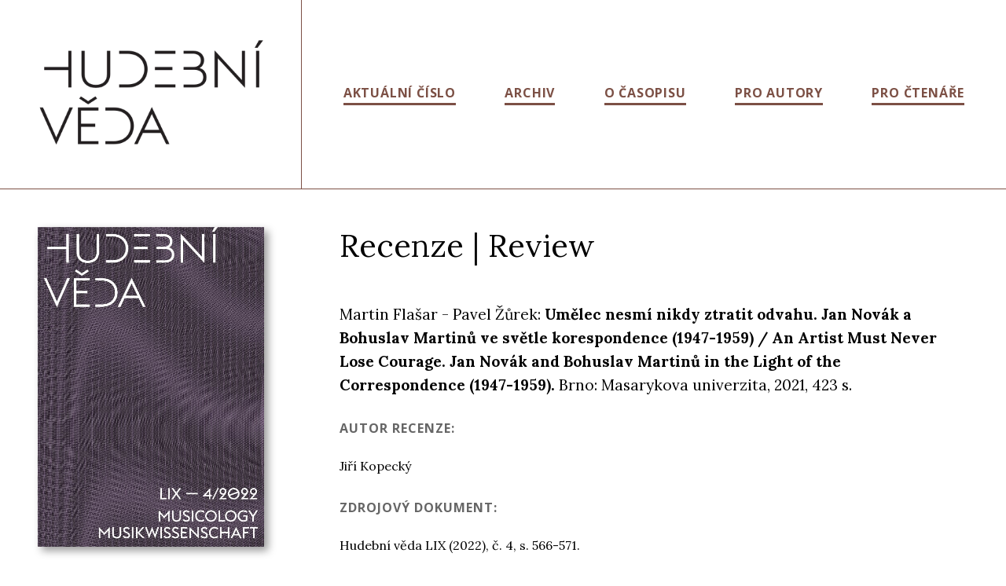

--- FILE ---
content_type: text/html; charset=utf-8
request_url: https://hudebniveda.cz/2022/04/review-05.html
body_size: 877
content:
<!DOCTYPE html>
<html>

<head>
  <meta charset="utf-8">
  <meta name="viewport" content="width=device-width, initial-scale=1">
  <title>HUDEBNÍ VĚDA | REVIEW | Martin Flašar - Pavel Žůrek: Umělec nesmí nikdy ztratit odvahu. Jan Novák a Bohuslav Martinů ve světle korespondence (1947-1959) / An Artist Must Never Lose Courage. Jan Novák and Bohuslav Martinů in the Light of the Correspondence (1947-1959).</title>
  <link rel="stylesheet" href="/assets/style.css">
</head>

<body>
  <header>
    <a href="/index.html"><img src="/media/logo.jpg" alt="Hudební Věda"></a>
    <nav>
      <ul>
        <li><a href="/index.html">Aktuální číslo</a></li>
        <li><a href="/archiv.html">Archiv</a></li>
        <li><a href="/o-casopisu.html">O časopisu</a></li>
        <li><a href="/pro-autory.html">Pro autory</a></li>
        <li><a href="/pro-ctenare.html">Pro čtenáře</a></li>
      </ul>
    </nav>
  </header>
  <main>

    <div>
      <img src="/media/hv-4-2022.jpg" alt="Hudební Věda">
    </div>

    <div>

      <article>

        <h1>Recenze | Review</h1>

        <p class="bigger">Martin Flašar - Pavel Žůrek: <b>Umělec nesmí nikdy ztratit odvahu. Jan Novák a Bohuslav Martinů ve světle korespondence (1947-1959) / An Artist Must Never Lose Courage. Jan Novák and Bohuslav Martinů in the Light of the Correspondence (1947-1959).</b>  Brno: Masarykova univerzita, 2021, 423 s.</p>

        <h2>Autor recenze:</h2>

        <p>Jiří Kopecký</p>

        <h2>Zdrojový dokument:</h2>

        <p>Hudební věda LIX (2022), č. 4, s. 566-571.</p>

        <h2>DOI:</h2>

        <p><a href="./review-05.html">https://doi.org/10.54759/MUSICOLOGY-2022-0211</a></p>

        <h2>Trvalý odkaz:</h2>

        <p><a href="https://kramerius.lib.cas.cz/uuid/uuid:d33fe8ee-7361-4acb-9f91-1cf4b76ea200">https://kramerius.lib.cas.cz/uuid/uuid:d33fe8ee-7361-4acb-9f91-1cf4b76ea200</a></p>

      </article>

    </div>
  </main>
  <footer>

    <div>
      <p>HUDEBNÍ VĚDA</p>
      <p>MUSICOLOGY</p>
      <p>MUSIKWISSENSCHAFT</p>
    </div>

    <div>
      <p>&copy; Ústav dějin umění, Akademie věd České republiky, v. v. i.</p>
      <p>Husova 4, 110 00 Praha 1</p>
      <p>Adresa redakce: oddělení muzikologie ÚDU AV ČR, Puškinovo nám. 9, 160 00 Praha 6
      <p>e-mail: hudebni.veda.at.udu.cas.cz</p>
      <p>Magazine graphic design: Jan Šerých | Web design: David Petryca</p>
      <p><a href="https://cs-cz.facebook.com/UDU.AVCR">Facebook</a></p>
    </div>

  </footer>
</body>

</html>

--- FILE ---
content_type: text/css; charset=utf-8
request_url: https://hudebniveda.cz/assets/style.css
body_size: 1086
content:
@import url('https://fonts.googleapis.com/css?family=Lora:400,400i,700,700i');
@import url('https://fonts.googleapis.com/css?family=Open+Sans:400,600,700,800');

* {
  box-sizing: border-box;
}

html {
  font-size: 16px;
  line-height: 1.6;
  scroll-behavior: smooth;
}

body {
  font-family: Lora, serif;
  margin: 0 auto;
  max-width: 1680px;
  --theme-color: #7C5045;
  --hover-color: #55251B;
}

@media (min-width: 1680px) {
  body {
    border-left: 1px solid var(--theme-color);
    border-right: 1px solid var(--theme-color);
  }
}

a {
  color: var(--theme-color);
  text-decoration: none;
}

a:hover {
  color: var(--hover-color);
  text-decoration: none;
}

img {
  display: block;
  width: 100%;
  height: auto;
}

header {
  margin: 0;
  display: flex;
  flex-direction: row;
  border-bottom: 1px solid var(--theme-color);
}

header > a {
  padding: 3rem;
  display: block;
  flex-basis: 30%;
  flex-grow: 1;
  border-right: 1px solid var(--theme-color);
}

header > nav {
  padding: 3rem;
  flex-basis: 70%;
  flex-grow: 1;
  font-family: 'Open Sans', sans-serif;
  letter-spacing: 0.8px;
  text-transform: uppercase;
  font-weight: 700;
  font-size: 1rem;
  display: flex;
  flex-direction: row;
  align-items: center;
  justify-content: center;
}

header ul {
  margin: 0;
  padding: 0;
  list-style-type: none;
  width: 100%;
  display: flex;
  flex-direction: row;
  justify-content: space-between;
  align-items: flex-end;
}

header > nav a {
  text-decoration: none;
  color: var(--theme-color);
  display: block;
  margin: 0.3rem;
  border-bottom: 3px solid var(--theme-color);
  white-space: nowrap;
}

header > nav a:hover {
  text-decoration: none;
  color: var(--hover-color);
  display: block;
  margin: 0.3rem;
  border-bottom: 3px solid var(--hover-color);
}

header nav a.active {
  border-bottom: 3px solid var(--theme-color);
}

@media all and (max-width: 1200px) {
  header > nav {
    font-size: 0.8rem;
  }
}

@media (max-width: 1100px) {
  header > nav {
    font-size: 0.7rem;
  }
}

@media (max-width: 910px) {
  header > a {
    flex-basis: 50%;
  }
  header > nav {
    flex-basis: 50%;
  }
  header ul {
    flex-direction: column;
  }
}

@media (max-width: 500px) {
  header {
    flex-direction: column;
  }
  header > a {
    border-right: 1px none #333;
  }
}

main {
  display: flex;
  flex-direction: row;
}

main > div:first-child {
  position: sticky;
  top: 0;
  padding: 3rem;
  flex-basis: 30%;
  flex-grow: 1;
  align-self: flex-start;
  height: auto;
}

main > div:first-child img {
  box-shadow: 5px 5px 10px rgba(0, 0, 0, 0.4);
}

main > div:last-child {
  padding: 3rem;
  flex-basis: 70%;
  flex-grow: 1;
}

@media (max-width: 880px) {
  main {
    flex-direction: column;
  }
  main > div:first-child {
    max-width: 50%;
    position: relative;
  }
}

@media (max-width: 550px) {
  main {
    flex-direction: column;
  }
  main > div:first-child {
    max-width: 100%;
  }
}

h1 {
  font-weight: 400;
  font-size: 2.5rem;
  margin-top: 0;
  margin-bottom: 3rem;
  line-height: 1.2;
}

h2 {
  font-size: 1rem;
  font-family: 'Open Sans', sans-serif;
  font-weight: 700;
  letter-spacing: 1px;
  text-transform: uppercase;
  color: #666;
  margin-top: 1.8rem;
  margin-bottom: 1.4rem;
}

h3 {
  font-size: 1rem;
}

.author {
  display: block;
  font-family: 'Open Sans', sans-serif;
  font-weight: 700;
  text-transform: uppercase;
  font-size: 0.8rem;
  line-height: 1.8;
  letter-spacing: 0.8px;
  color: #666;
}

.toc {
  list-style-type: none;
}

.toc li {
  margin-top: 1rem;
  margin-bottom: 1rem;
}

footer {
  background-color: #333;
  display: flex;
  flex-direction: row;
  align-items: flex-start;
  justify-content: flex-start;
  font-family: 'Open Sans', sans-serif;
  font-size: 0.9rem;
  color: #ccc;
}

footer > div:nth-child(1) {
  flex-basis: 30%;
  flex-grow: 1;
  padding: 3rem;
}

footer > div:nth-child(2) {
  flex-basis: 50%;
  flex-grow: 1;
  padding: 3rem;
}

footer>div:nth-child(3) {
  flex-basis: 20%;
  flex-grow: 1;
  padding: 3rem;
}

footer p {
  margin: 0;
}

footer a {
  margin-top: 1rem;
  font-weight: 800;
  display: inline-block;
  background-color: #4267B2;
  color: #fff;
  padding: 4px 8px;
}

footer a:hover {
  color: #fff;
  text-decoration: none;
}

@media all and (max-width:980px) {
  footer {
    flex-direction: column;
  }
}

.pipe {
  color: #555;
}

.sidenav {
  padding-left: 1.5rem;
  font-family: 'Open Sans', sans-serif;
  font-size: 0.8rem;
  margin-bottom: 3rem;
  letter-spacing: 0.8px;
  text-transform: uppercase;
  font-weight: 700;
  list-style-type: none;
  margin: 0;
  padding: 0;
}

.smaller {
  font-size: 0.8rem;
}

h2.space {
  margin-top: 4rem;
}

p.bigger {
  font-size: 1.2rem;
}

#grid {
  list-style-type: none;
  margin: 0 0 2rem 0;
  padding: 0;
  display: grid;
  grid-template-columns: repeat(4, 1fr);
  grid-auto-rows: 1fr;
  gap: 1rem;

}

@media all and (max-width:1200px) {
  #grid {
    grid-template-columns: repeat(3, 1fr);
  }
}

@media all and (max-width:780px) {
  #grid {
    grid-template-columns: repeat(2, 1fr);
  }
}

@media all and (max-width:560px) {
  #grid {
    grid-template-columns: repeat(1, 1fr);
  }
}

#grid img {
  display: block;
  width: 100%;
  height: 100%;
  object-fit: cover;
  box-shadow: 5px 5px 10px rgba(0, 0, 0, 0.4);
  transition: all 0.3s;
}

#grid img:hover {
  transform: scale(1.05);
  box-shadow: 8px 8px 20px rgba(0, 0, 0, 0.8);
}

#antique {
  list-style-type: none;
  padding: 0;
  margin: 0;
}

a.button {
  font-family: 'Open Sans', sans-serif;
  font-weight: 700;
  font-size: 0.8rem;
  margin-top: 3rem;
  letter-spacing: 0.8px;
  text-transform: uppercase;
  display: inline-block;
  background: #888;
  color: #fff;
  padding: 10px 24px;
  border-radius: 22px;
}

a.button:hover {
  background: #555;
}

.licencelogo {
  display: block;
  width: 100%;
  max-width: 160px;
  margin-bottom: 20px;
  height: auto;
  box-shadow: none;
}

.logos {
  display: grid;
  grid-template-columns: 1fr 1fr;
  grid-auto-rows: auto;
  gap: 10px;
}

.logos img {
  display: block;
  width: 100%;
  object-fit: contain;
  object-position: top;
}

@media all and (max-width:980px) {
  .logos {
    padding-bottom: 0 !important;
  }
  .logos img {
    max-width: 130px;
  }
}

.logos>div:nth-child(1) {
  grid-column: 1 / 2;
  grid-row: 1 / 2;
}

.logos>div:nth-child(2) {
    grid-column: 1 / 2;
    grid-row: 2 / 3;
}

.logos>div:nth-child(3) {
  grid-column: 2 / 3;
  grid-row: 1 / 5;
}

.logos>div:nth-child(4) {
  grid-column: 1 / 2;
  grid-row: 3 / 4;
}

.logos>div:nth-child(5) {
  grid-column: 1 / 2;
  grid-row: 4 / 5;
}
